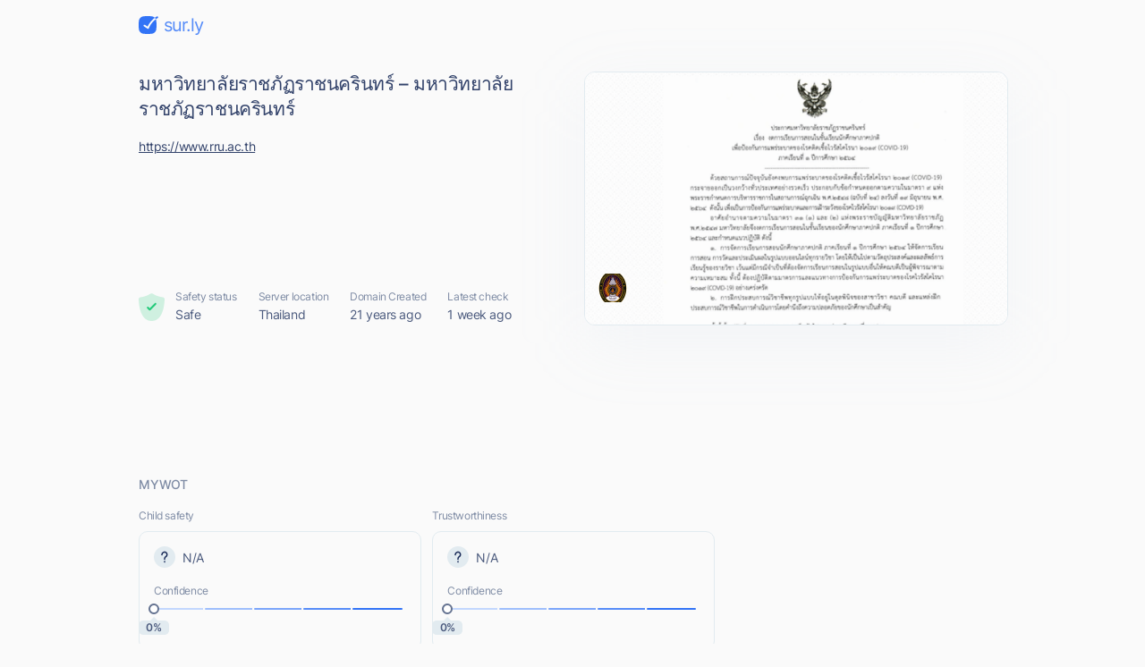

--- FILE ---
content_type: text/html; charset=utf-8
request_url: https://www.google.com/recaptcha/api2/aframe
body_size: 268
content:
<!DOCTYPE HTML><html><head><meta http-equiv="content-type" content="text/html; charset=UTF-8"></head><body><script nonce="g3mQKw7BL3i9WXH4SnQ9Lg">/** Anti-fraud and anti-abuse applications only. See google.com/recaptcha */ try{var clients={'sodar':'https://pagead2.googlesyndication.com/pagead/sodar?'};window.addEventListener("message",function(a){try{if(a.source===window.parent){var b=JSON.parse(a.data);var c=clients[b['id']];if(c){var d=document.createElement('img');d.src=c+b['params']+'&rc='+(localStorage.getItem("rc::a")?sessionStorage.getItem("rc::b"):"");window.document.body.appendChild(d);sessionStorage.setItem("rc::e",parseInt(sessionStorage.getItem("rc::e")||0)+1);localStorage.setItem("rc::h",'1768676739175');}}}catch(b){}});window.parent.postMessage("_grecaptcha_ready", "*");}catch(b){}</script></body></html>